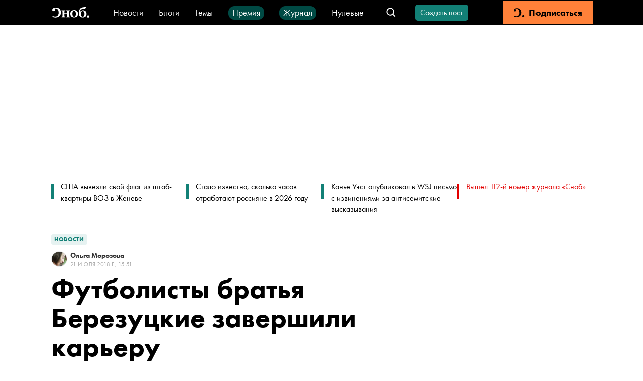

--- FILE ---
content_type: application/javascript; charset=UTF-8
request_url: https://snob.ru/_nuxt/4a50f4a.js
body_size: 5031
content:
(window.webpackJsonp=window.webpackJsonp||[]).push([[4,153,154,155,156,158,160,161,162,163,164,165,166,168],{1101:function(t,e,n){var content=n(1222);content.__esModule&&(content=content.default),"string"==typeof content&&(content=[[t.i,content,""]]),content.locals&&(t.exports=content.locals);(0,n(9).default)("428caa91",content,!0,{sourceMap:!1})},1102:function(t,e,n){var content=n(1224);content.__esModule&&(content=content.default),"string"==typeof content&&(content=[[t.i,content,""]]),content.locals&&(t.exports=content.locals);(0,n(9).default)("325dd974",content,!0,{sourceMap:!1})},1168:function(t,e,n){var content=n(1358);content.__esModule&&(content=content.default),"string"==typeof content&&(content=[[t.i,content,""]]),content.locals&&(t.exports=content.locals);(0,n(9).default)("784928ba",content,!0,{sourceMap:!1})},1169:function(t,e,n){var content=n(1360);content.__esModule&&(content=content.default),"string"==typeof content&&(content=[[t.i,content,""]]),content.locals&&(t.exports=content.locals);(0,n(9).default)("6b717bf2",content,!0,{sourceMap:!1})},1197:function(t,e,n){"use strict";n.r(e);var o=n(108),r=n(19),c={name:"EventSuccessfulRegistrationModal",components:{StandardModal:o.default,VButton:r.default},SUBTITLE:"Готово! Ваша заявка <br/> принята в работу"},l=n(2),component=Object(l.a)(c,(function(){var t=this,e=t.$createElement,n=t._self._c||e;return n("StandardModal",{attrs:{subtitle:t.$options.SUBTITLE,"icon-name":"check-circle","icon-color":"var(--primary-color)"},scopedSlots:t._u([{key:"actions",fn:function(){return[n("VButton",{on:{click:function(e){return t.$close(!0)}}},[t._v("Отлично")])]},proxy:!0}])})}),[],!1,null,null,null);e.default=component.exports;installComponents(component,{VButton:n(19).default})},1221:function(t,e,n){"use strict";n(1101)},1222:function(t,e,n){var o=n(8)(!1);o.push([t.i,".event-fact-date[data-v-97375314]{display:flex;flex-direction:column;align-items:center;justify-content:center;border-radius:5px;background:#e7f2f1;color:#128076;width:65px;height:65px}.event-fact-date__day[data-v-97375314]{font-size:36px;line-height:27px;margin-bottom:2px;font-feature-settings:lining-nums proportional-nums;font-variant-numeric:lining-nums proportional-nums}.event-fact-date__month[data-v-97375314]{font-size:18px;line-height:20px;letter-spacing:1px}",""]),t.exports=o},1223:function(t,e,n){"use strict";n(1102)},1224:function(t,e,n){var o=n(8)(!1);o.push([t.i,".event-fact-location[data-v-54758058]{display:flex;align-items:center}.event-fact-location__icon[data-v-54758058]{margin-right:10px;width:16px;min-width:16px;color:var(--primary-color)}.event-fact-location__link[data-v-54758058]{text-align:left;color:var(--primary-color)}",""]),t.exports=o},1254:function(t,e,n){"use strict";n.r(e),n.d(e,"showSuccessfulRegistrationModal",(function(){return c}));var o=n(77),r=n(1197),c=Object(o.create)(r.default)},1259:function(t,e,n){"use strict";n.r(e);var o=["янв","фев","мар","апр","май","июн","июл","авг","сен","окт","ноя","дек"];var r={props:{fact:{type:Object,required:!0}},computed:{date:function(){return new Date(this.fact.date)},day:function(){return this.date.getDate()},month:function(){return t=this.date.getMonth(),o[t];var t}}},c=(n(1221),n(2)),component=Object(c.a)(r,(function(){var t=this,e=t.$createElement,n=t._self._c||e;return n("div",{staticClass:"event-fact-date"},[n("div",{staticClass:"event-fact-date__day"},[t._v(t._s(t.day))]),t._v(" "),n("div",{staticClass:"event-fact-date__month"},[t._v(t._s(t.month))])])}),[],!1,null,"97375314",null);e.default=component.exports},1276:function(t,e,n){"use strict";n.r(e);var o=n(181),r=n(1259),c=n(1791),l=n(1277),d=n(1738),f=n(1739),v=n(1740),m=n(1741),_=n(1742),h={components:{VButtonRounded:o.default,EventFactDate:r.default,EventFactTime:c.default,EventFactLocation:l.default},props:{fact:{type:Object,required:!0},hasRegistrationRequest:{type:Boolean,default:!1}},data:function(){return{makeSuccessRegistration:!1}},computed:{isRegistrationAvailable:function(){return!(this.isFactPassed||this.fact.isUserRegistered||this.hasRegistrationRequest||this.fact.isRegistrationClosed||this.makeSuccessRegistration)},userLoggedInAndHasNoEventsSubscription:function(){return this.$authService.isLoggedIn&&!this.$authService.isMemberWithEvents},isFactPassed:function(){var t=new Date(this.fact.date).getTime();return Date.now()-t>0},labelText:function(){return!this.fact.isUserRegistered&&this.hasRegistrationRequest?"Выбрана другая дата":this.isFactPassed||this.fact.isRegistrationClosed?"Регистрация завершена":""}},methods:{userRecall:function(){Object(m.showRecallApplicationModal)(this.fact.userRecallCode)},onRegistrationSuccess:function(){this.makeSuccessRegistration=!0,this.$emit("registrationSuccess")},onClick:function(){this.$authService.isLoggedIn?this.$authService.isMember?!this.$authService.isMember||this.$authService.isMemberWithEvents?Object(d.showStartRegistrationModal)(this.fact,this.onRegistrationSuccess):Object(_.showNonEventsMemberUserModal)():Object(v.showNonMemberUserModal)():Object(f.showNonAuthUserModal)()}}},x=(n(1858),n(2)),component=Object(x.a)(h,(function(){var t=this,e=t.$createElement,n=t._self._c||e;return n("div",{staticClass:"event-fact"},[n("EventFactDate",{staticClass:"event-fact__date",attrs:{fact:t.fact}}),t._v(" "),n("EventFactTime",{staticClass:"event-fact__time",attrs:{fact:t.fact}}),t._v(" "),n("EventFactLocation",{staticClass:"event-fact__location",attrs:{location:t.fact.location}}),t._v(" "),t.isRegistrationAvailable?n("VButtonRounded",{staticClass:"event-fact__action",attrs:{disabled:!t.isRegistrationAvailable,theme:t.userLoggedInAndHasNoEventsSubscription?"subscription":"primary"},on:{click:t.onClick}},[t._v("Хочу пойти")]):t._e(),t._v(" "),"accepted"===t.fact.isUserRegistered||t.makeSuccessRegistration?n("VButtonRounded",{staticClass:"event-fact__action",attrs:{theme:"secondary",disabled:""}},[t._v("Заявка отправлена")]):["approved","confirmed"].includes(t.fact.isUserRegistered)?n("VButtonRounded",{staticClass:"event-fact__action",on:{click:t.userRecall}},[t._v("\n    Не смогу пойти\n  ")]):n("span",{staticClass:"event-fact__action event-fact__action--label"},[t._v("\n    "+t._s(t.labelText)+"\n  ")])],1)}),[],!1,null,"fff6b32a",null);e.default=component.exports;installComponents(component,{VButtonRounded:n(181).default})},1277:function(t,e,n){"use strict";n.r(e);var o={props:{location:{type:Object,default:void 0}}},r=(n(1223),n(2)),component=Object(r.a)(o,(function(){var t=this,e=t.$createElement,n=t._self._c||e;return n("div",{staticClass:"event-fact-location"},[n("VIcon",{staticClass:"event-fact-location__icon",attrs:{name:"s-vector"}}),t._v(" "),t.location?n("a",{staticClass:"event-fact-location__link",attrs:{href:t.location.link,target:"_blank"}},[t._v(t._s(t.location.name))]):n("div",{staticClass:"event-fact-location__link"},[t._v("Не указано")])],1)}),[],!1,null,"54758058",null);e.default=component.exports;installComponents(component,{VIcon:n(51).default})},1356:function(t,e,n){var content=n(1550);content.__esModule&&(content=content.default),"string"==typeof content&&(content=[[t.i,content,""]]),content.locals&&(t.exports=content.locals);(0,n(9).default)("742abac4",content,!0,{sourceMap:!1})},1357:function(t,e,n){"use strict";n(1168)},1358:function(t,e,n){var o=n(8)(!1);o.push([t.i,".event-registration[data-v-160c7f6e]{width:352px;max-height:calc(100vh - 100px);overflow:auto}.event-registration__title[data-v-160c7f6e]{margin:0 auto 24px;font-size:20px;line-height:24px;font-weight:700;text-align:center}.event-registration__input[data-v-160c7f6e]{margin-bottom:24px}.event-registration__button[data-v-160c7f6e]{width:100%}.event-registration__caption[data-v-160c7f6e]{display:inline-block;margin-top:12px;font-size:14px;line-height:18px;color:var(--gray-light-color)}.event-registration__caption-email[data-v-160c7f6e]{text-decoration:none;color:var(--primary-color)}@media (max-width:767px){.event-registration[data-v-160c7f6e]{width:calc(100vw - 64px)}}",""]),t.exports=o},1359:function(t,e,n){"use strict";n(1169)},1360:function(t,e,n){var o=n(8)(!1);o.push([t.i,".recall-btn[data-v-8487be60]{background:#e30000;border:unset;border-radius:4px}",""]),t.exports=o},1476:function(t,e,n){"use strict";n.r(e);var o=n(140),r=n(48),c=n(96),l=n(185),d=n(73),f=n(948),v=n(225),m=n(19),_=n(1254),h=n(117),x={"Value is required":"Требуется заполнить"},E={name:"EventRegistrationModal",components:{ModalContainer:l.default,VButton:m.default,VTextField:d.default,VTextarea:f.default,VCheckbox:v.default},props:{fact:{type:Object,required:!0},success:{type:Function,required:!0}},setup:function(){return{v$:Object(o.a)()}},data:function(){return{phone:"",comment:"",isAlone:!1,serverErrors:{}}},validations:function(){return{phone:{required:r.e,length:r.b.withMessage("Требуется корректный номер телефона",(function(t){return 18===t.length}))}}},methods:{onSubmit:function(){if(this.v$.$touch(),!this.v$.$error)try{Object(h.g)({id:this.fact.id,phone:this.phone,comment:this.comment,isAlone:this.isAlone}),this.$close(),this.success(),Object(_.showSuccessfulRegistrationModal)()}catch(e){var t;this.serverErrors=null==e||null===(t=e.response)||void 0===t?void 0:t.data}},clearServerErrors:function(){this.serverErrors={}},fieldError:function(t){var e=this.v$,n=this.serverErrors;return Object(c.a)({fieldName:t,v$:e,serverErrors:n})},fieldErrorMessage:function(t){var e=this.v$,n=this.serverErrors;return Object(c.b)({fieldName:t,v$:e,serverErrors:n,humanErrorsDict:x})}}},M=(n(1357),n(2)),component=Object(M.a)(E,(function(){var t=this,e=t.$createElement,n=t._self._c||e;return n("ModalContainer",{on:{close:t.$close}},[n("div",{staticClass:"event-registration"},[n("p",{staticClass:"event-registration__title"},[t._v("\n      Введите вашу контактную "),n("br"),t._v("\n      информацию\n    ")]),t._v(" "),n("form",{staticClass:"event-registration__form",on:{submit:function(e){return e.preventDefault(),t.onSubmit.apply(null,arguments)}}},[n("VTextField",{staticClass:"event-registration__input",attrs:{value:"+7",mask:"+7 (###) ### ## ##",masked:!0,type:"tel",label:"Телефон",mode:"inline",placeholder:"+7 (###) ### ## ##",error:t.fieldError("phone"),"error-message":t.fieldErrorMessage("phone")},on:{input:t.clearServerErrors},model:{value:t.phone,callback:function(e){t.phone=e},expression:"phone"}}),t._v(" "),n("VTextarea",{staticClass:"event-registration__input",attrs:{label:"Комментарий",mode:"inline",rows:"1",placeholder:"Могу опоздать"},model:{value:t.comment,callback:function(e){t.comment=e},expression:"comment"}}),t._v(" "),n("VCheckbox",{staticClass:"event-registration__input",model:{value:t.isAlone,callback:function(e){t.isAlone=e},expression:"isAlone"}},[t._v("Буду только я")]),t._v(" "),n("VButton",{staticClass:"event-registration__button",attrs:{type:"submit",disabled:t.v$.$error}},[t._v("\n        Отправить\n      ")])],1),t._v(" "),n("span",{staticClass:"event-registration__caption"},[t._v("Если у вас есть вопросы, свяжитесь с нами:\n      "),n("a",{staticClass:"event-registration__caption-email",attrs:{href:"mailto:member@snob.ru"}},[t._v("member@snob.ru")])])])])}),[],!1,null,"160c7f6e",null);e.default=component.exports;installComponents(component,{VTextField:n(73).default,VTextarea:n(948).default,VCheckbox:n(225).default,VButton:n(19).default})},1477:function(t,e,n){"use strict";n.r(e);var o=n(0),r=(n(7),n(108)),c=n(19),l=n(78),d={name:"EventNonAuthUserModal",components:{StandardModal:r.default,VButton:c.default},TITLE:"Ой! А для этого нужна подписка",TEXT:'Это и 200 других мероприятий в год доступны для посещения только членам клуба “Сноб”.\nУзнать подробности и оформить подписку можно прямо  <a href="/pass" target="_blank" style="color: var(--subscription-color)">сейчас</a>.<br/><br/>\nЕсли у вас уже есть действующая подписка, – пожалуйста, авторизуйтесь',methods:{onClick:function(){var t=this;return Object(o.a)(regeneratorRuntime.mark((function e(){return regeneratorRuntime.wrap((function(e){for(;;)switch(e.prev=e.next){case 0:return e.next=2,Object(l.a)();case 2:t.$close();case 3:case"end":return e.stop()}}),e)})))()}}},f=n(2),component=Object(f.a)(d,(function(){var t=this,e=t.$createElement,n=t._self._c||e;return n("StandardModal",{attrs:{"icon-name":"s-snob","icon-color":"var(--subscription-color)",title:t.$options.TITLE,text:t.$options.TEXT},scopedSlots:t._u([{key:"actions",fn:function(){return[n("div",{staticClass:"email-not-verified-modal__button-wrapper"},[n("VButton",{attrs:{theme:"subscription",size:"regular"},on:{click:t.onClick}},[t._v("\n        Авторизоваться\n      ")])],1)]},proxy:!0}])})}),[],!1,null,null,null);e.default=component.exports;installComponents(component,{VButton:n(19).default})},1478:function(t,e,n){"use strict";n.r(e);var o=n(108),r=n(19),c={name:"EventNonMemberUserModal",components:{StandardModal:o.default,VButton:r.default},TITLE:"Ой! А для этого нужна подписка",TEXT:"Это и 200 других мероприятий в год доступны для посещения только членам клуба “Сноб”. Узнать подробности и оформить подписку можно прямо сейчас"},l=n(2),component=Object(l.a)(c,(function(){var t=this,e=t.$createElement,n=t._self._c||e;return n("StandardModal",{attrs:{"icon-name":"s-snob","icon-color":"var(--subscription-color)",title:t.$options.TITLE,text:t.$options.TEXT},scopedSlots:t._u([{key:"actions",fn:function(){return[n("div",{staticClass:"email-not-verified-modal__button-wrapper"},[n("a",{attrs:{href:"/pass",target:"_blank"}},[n("VButton",{attrs:{theme:"subscription",size:"regular"}},[t._v("Узнать подробности")])],1)])]},proxy:!0}])})}),[],!1,null,null,null);e.default=component.exports;installComponents(component,{VButton:n(19).default})},1479:function(t,e,n){"use strict";n.r(e);var o=n(108),r=n(19),c={name:"EventRecallApplicationModal",components:{StandardModal:o.default,VButton:r.default},props:{code:{type:String,required:!0}}},l=(n(1359),n(2)),component=Object(l.a)(c,(function(){var t=this,e=t.$createElement,n=t._self._c||e;return n("StandardModal",{attrs:{subtitle:"Не сможете прийти?",text:"Вы сможете записаться опять, но мест может не остаться.","icon-name":"x-circle","icon-color":"#E30000"},scopedSlots:t._u([{key:"actions",fn:function(){return[n("a",{attrs:{href:"/events-application/recall/?code="+t.code}},[n("VButton",{staticClass:"recall-btn"},[t._v(" Не смогу прийти ")])],1)]},proxy:!0}])})}),[],!1,null,"8487be60",null);e.default=component.exports;installComponents(component,{VButton:n(19).default})},1480:function(t,e,n){"use strict";n.r(e);var o=n(108),r=n(19),c={name:"EventNonMemberUserModal",components:{StandardModal:o.default,VButton:r.default},TITLE:"Ой! Ваша подписка пока так не умеет",TEXT:'Это и 200 других мероприятий в год доступны только членам клуба "Сноб".'},l=n(2),component=Object(l.a)(c,(function(){var t=this,e=t.$createElement,n=t._self._c||e;return n("StandardModal",{attrs:{"icon-name":"s-snob","icon-color":"var(--subscription-color)",title:t.$options.TITLE,text:t.$options.TEXT},scopedSlots:t._u([{key:"actions",fn:function(){return[n("div",{staticClass:"email-not-verified-modal__button-wrapper"},[n("a",{attrs:{href:"/pass/",target:"_blank"}},[n("VButton",{attrs:{theme:"subscription",size:"regular"}},[t._v("Присоединиться")])],1)])]},proxy:!0}])})}),[],!1,null,null,null);e.default=component.exports;installComponents(component,{VButton:n(19).default})},1549:function(t,e,n){"use strict";n(1356)},1550:function(t,e,n){var o=n(8)(!1);o.push([t.i,".event-fact-time[data-v-34c024aa]{font-size:16px;line-height:20px}",""]),t.exports=o},1738:function(t,e,n){"use strict";n.r(e),n.d(e,"showStartRegistrationModal",(function(){return c}));var o=n(77),r=n(1476),c=Object(o.create)(r.default,"fact","success")},1739:function(t,e,n){"use strict";n.r(e),n.d(e,"showNonAuthUserModal",(function(){return c}));var o=n(77),r=n(1477),c=Object(o.create)(r.default)},1740:function(t,e,n){"use strict";n.r(e),n.d(e,"showNonMemberUserModal",(function(){return c}));var o=n(77),r=n(1478),c=Object(o.create)(r.default)},1741:function(t,e,n){"use strict";n.r(e),n.d(e,"showRecallApplicationModal",(function(){return c}));var o=n(77),r=n(1479),c=Object(o.create)(r.default,"code")},1742:function(t,e,n){"use strict";n.r(e),n.d(e,"showNonEventsMemberUserModal",(function(){return c}));var o=n(77),r=n(1480),c=Object(o.create)(r.default)},1743:function(t,e,n){var content=n(1859);content.__esModule&&(content=content.default),"string"==typeof content&&(content=[[t.i,content,""]]),content.locals&&(t.exports=content.locals);(0,n(9).default)("455210de",content,!0,{sourceMap:!1})},1791:function(t,e,n){"use strict";n.r(e);var o={props:{fact:{type:Object,required:!0}},computed:{date:function(){return new Date(this.fact.date)},humanTime:function(){return this.date.toLocaleTimeString("ru-RU",{hour:"2-digit",minute:"2-digit"})}}},r=(n(1549),n(2)),component=Object(r.a)(o,(function(){var t=this,e=t.$createElement;return(t._self._c||e)("div",{staticClass:"event-fact-time"},[t._v(t._s(t.humanTime))])}),[],!1,null,"34c024aa",null);e.default=component.exports},1858:function(t,e,n){"use strict";n(1743)},1859:function(t,e,n){var o=n(8)(!1);o.push([t.i,'.event-fact[data-v-fff6b32a]{display:grid;grid-template-areas:"date time location action";align-items:center}.event-fact__date[data-v-fff6b32a]{grid-area:date;justify-self:start;margin-right:24px}.event-fact__time[data-v-fff6b32a]{grid-area:time}.event-fact__location[data-v-fff6b32a]{justify-self:center;max-width:235px;grid-area:location;text-align:center}.event-fact__action[data-v-fff6b32a]{grid-area:action;width:165px;text-align:center;margin-left:auto;text-overflow:ellipsis}.event-fact__action--label[data-v-fff6b32a]{color:var(--secondary-color)}@media (max-width:767px){.event-fact[data-v-fff6b32a]{grid-template-columns:minmax(min-content,64px) 1fr;grid-template-areas:"date time" "date location" ". action";justify-items:start;align-items:self-start}.event-fact__time[data-v-fff6b32a]{margin-bottom:6px}.event-fact__location[data-v-fff6b32a]{width:auto;justify-self:start;margin-bottom:18px}.event-fact__action[data-v-fff6b32a]{margin-left:0}}',""]),t.exports=o}}]);
//# sourceMappingURL=4a50f4a.js.map